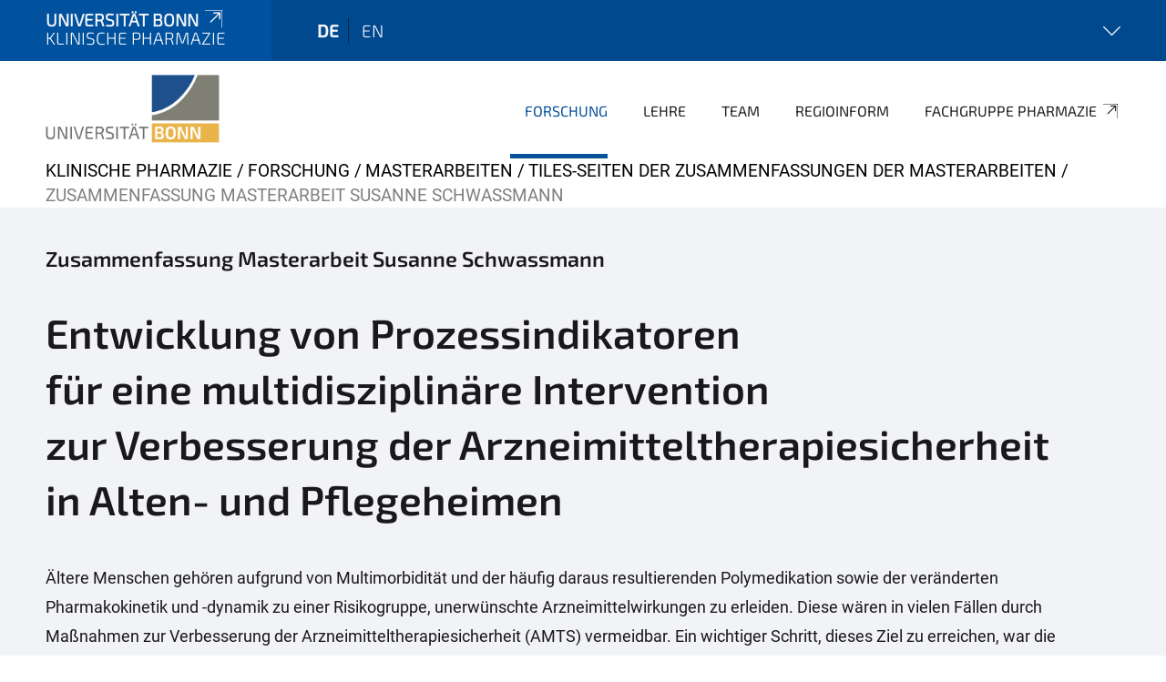

--- FILE ---
content_type: text/html;charset=utf-8
request_url: https://www.klinische-pharmazie.uni-bonn.de/de/forschung/masterarbeiten-1/zusammenfassungen-der-masterarbeiten/zusammenfassung-masterarbeit-susanne-schwassmann
body_size: 7837
content:
<!DOCTYPE html>
<html xmlns="http://www.w3.org/1999/xhtml" lang="de" xml:lang="de">
<head><meta http-equiv="Content-Type" content="text/html; charset=UTF-8" /><link data-head-resource="1" rel="stylesheet" href="/++theme++barceloneta/css/barceloneta.min.css" /><link data-head-resource="1" rel="stylesheet" type="text/css" href="/++theme++unibonn.theme/css/style.css?tag=21-01-2026_12-21-53" /><link rel="canonical" href="https://www.klinische-pharmazie.uni-bonn.de/de/forschung/masterarbeiten-1/zusammenfassungen-der-masterarbeiten/zusammenfassung-masterarbeit-susanne-schwassmann" /><link rel="preload icon" type="image/vnd.microsoft.icon" href="https://www.klinische-pharmazie.uni-bonn.de/de/favicon.ico" /><link rel="mask-icon" href="https://www.klinische-pharmazie.uni-bonn.de/de/favicon.ico" /><link href="https://www.klinische-pharmazie.uni-bonn.de/de/@@search" rel="search" title="Website durchsuchen" /><link data-bundle="easyform" href="https://www.klinische-pharmazie.uni-bonn.de/++webresource++b6e63fde-4269-5984-a67a-480840700e9a/++resource++easyform.css" media="all" rel="stylesheet" type="text/css" /><link data-bundle="multilingual" href="https://www.klinische-pharmazie.uni-bonn.de/++webresource++f30a16e6-dac4-5f5f-a036-b24364abdfc8/++resource++plone.app.multilingual.stylesheet/multilingual.css" media="all" rel="stylesheet" type="text/css" /><link data-bundle="plone-fullscreen" href="https://www.klinische-pharmazie.uni-bonn.de/++webresource++ac83a459-aa2c-5a45-80a9-9d3e95ae0847/++plone++static/plone-fullscreen/fullscreen.css" media="all" rel="stylesheet" type="text/css" /><script async="True" data-bundle="plone-fullscreen" integrity="sha384-yAbXscL0aoE/0AkFhaGNz6d74lDy9Cz7PXfkWNqRnFm0/ewX0uoBBoyPBU5qW7Nr" src="https://www.klinische-pharmazie.uni-bonn.de/++webresource++6aa4c841-faf5-51e8-8109-90bd97e7aa07/++plone++static/plone-fullscreen/fullscreen.js"></script><script data-bundle="plone" integrity="sha384-6Wh7fW8sei4bJMY3a6PIfr5jae6gj9dIadjpiDZBJsr9pJ5gW0bsg0IzoolcL3H0" src="https://www.klinische-pharmazie.uni-bonn.de/++webresource++cff93eba-89cf-5661-8beb-464cc1d0cbc7/++plone++static/bundle-plone/bundle.min.js"></script><script type="text/javascript">
var _paq = window._paq || [];
/* tracker methods like "setCustomDimension" should be called before "trackPageView" */
_paq.push(['trackPageView']);
_paq.push(['enableLinkTracking']);
(function() {
var u="https://webstat.hrz.uni-bonn.de/";
_paq.push(['setTrackerUrl', u+'matomo.php']);
_paq.push(['setSiteId', '136']);
var d=document, g=d.createElement('script'), s=d.getElementsByTagName('script')[0];
g.type='text/javascript'; g.async=true; g.defer=true; g.src=u+'matomo.js'; s.parentNode.insertBefore(g,s);
})();
</script><script data-head-resource="1" src="/++theme++unibonn.theme/js/libs.js?tag=21-01-2026_12-22-02"></script><script data-head-resource="1" src="/++theme++unibonn.theme/js/script.js?tag=21-01-2026_12-22-02"></script>
  <meta charset="utf-8"><meta charset="utf-8" /><meta name="twitter:card" content="summary" /><meta property="og:site_name" content="klinische-pharmazie" /><meta property="og:title" content="Zusammenfassung Masterarbeit Susanne Schwassmann" /><meta property="og:type" content="website" /><meta property="og:description" content="" /><meta property="og:url" content="https://www.klinische-pharmazie.uni-bonn.de/de/forschung/masterarbeiten-1/zusammenfassungen-der-masterarbeiten/zusammenfassung-masterarbeit-susanne-schwassmann" /><meta property="og:image" content="https://www.klinische-pharmazie.uni-bonn.de/++resource++plone-logo.svg" /><meta property="og:image:type" content="image/svg+xml" /><meta name="viewport" content="width=device-width, initial-scale=1.0" /><meta name="google-site-verification" content="rTmzAdtFOkpf5iZ9I8-kHqaMyZ_26KzNTkMmtqFcLj8" /><meta name="generator" content="Plone - https://plone.org/" /></meta>
  <meta http-equiv="X-UA-Compatible" content="IE=edge"><meta charset="utf-8" /><meta name="twitter:card" content="summary" /><meta property="og:site_name" content="klinische-pharmazie" /><meta property="og:title" content="Zusammenfassung Masterarbeit Susanne Schwassmann" /><meta property="og:type" content="website" /><meta property="og:description" content="" /><meta property="og:url" content="https://www.klinische-pharmazie.uni-bonn.de/de/forschung/masterarbeiten-1/zusammenfassungen-der-masterarbeiten/zusammenfassung-masterarbeit-susanne-schwassmann" /><meta property="og:image" content="https://www.klinische-pharmazie.uni-bonn.de/++resource++plone-logo.svg" /><meta property="og:image:type" content="image/svg+xml" /><meta name="viewport" content="width=device-width, initial-scale=1.0" /><meta name="google-site-verification" content="rTmzAdtFOkpf5iZ9I8-kHqaMyZ_26KzNTkMmtqFcLj8" /><meta name="generator" content="Plone - https://plone.org/" /></meta>
  <meta name="viewport" content="width=device-width, initial-scale=1"><meta charset="utf-8" /><meta name="twitter:card" content="summary" /><meta property="og:site_name" content="klinische-pharmazie" /><meta property="og:title" content="Zusammenfassung Masterarbeit Susanne Schwassmann" /><meta property="og:type" content="website" /><meta property="og:description" content="" /><meta property="og:url" content="https://www.klinische-pharmazie.uni-bonn.de/de/forschung/masterarbeiten-1/zusammenfassungen-der-masterarbeiten/zusammenfassung-masterarbeit-susanne-schwassmann" /><meta property="og:image" content="https://www.klinische-pharmazie.uni-bonn.de/++resource++plone-logo.svg" /><meta property="og:image:type" content="image/svg+xml" /><meta name="viewport" content="width=device-width, initial-scale=1.0" /><meta name="google-site-verification" content="rTmzAdtFOkpf5iZ9I8-kHqaMyZ_26KzNTkMmtqFcLj8" /><meta name="generator" content="Plone - https://plone.org/" /></meta>
  <title>Zusammenfassung Masterarbeit Susanne Schwassmann — KLINISCHE PHARMAZIE</title>
</head>
<body id="visual-portal-wrapper" class="col-content frontend icons-on navigation-theme-navigation_default portaltype-tilepage section-forschung site-de subsection-masterarbeiten-1 subsection-masterarbeiten-1-zusammenfassungen-der-masterarbeiten subsection-masterarbeiten-1-zusammenfassungen-der-masterarbeiten-zusammenfassung-masterarbeit-susanne-schwassmann template-view thumbs-on userrole-anonymous viewpermission-view view-mode is-tilepage" dir="ltr" data-base-url="https://www.klinische-pharmazie.uni-bonn.de/de/forschung/masterarbeiten-1/zusammenfassungen-der-masterarbeiten/zusammenfassung-masterarbeit-susanne-schwassmann" data-view-url="https://www.klinische-pharmazie.uni-bonn.de/de/forschung/masterarbeiten-1/zusammenfassungen-der-masterarbeiten/zusammenfassung-masterarbeit-susanne-schwassmann" data-portal-url="https://www.klinische-pharmazie.uni-bonn.de" data-i18ncatalogurl="https://www.klinische-pharmazie.uni-bonn.de/plonejsi18n" data-lazy_loading_image_scales="[{&quot;id&quot;: &quot;large&quot;, &quot;value&quot;: 768}, {&quot;id&quot;: &quot;preview&quot;, &quot;value&quot;: 400}, {&quot;id&quot;: &quot;mini&quot;, &quot;value&quot;: 200}, {&quot;id&quot;: &quot;thumb&quot;, &quot;value&quot;: 128}, {&quot;id&quot;: &quot;tile&quot;, &quot;value&quot;: 64}, {&quot;id&quot;: &quot;icon&quot;, &quot;value&quot;: 32}, {&quot;id&quot;: &quot;listing&quot;, &quot;value&quot;: 16}]" data-pat-pickadate="{&quot;date&quot;: {&quot;selectYears&quot;: 200}, &quot;time&quot;: {&quot;interval&quot;: 5 } }" data-pat-plone-modal="{&quot;actionOptions&quot;: {&quot;displayInModal&quot;: false}}"><div class="outer-wrapper">
    <div class="inner-wrapper">

      <div id="fontfamilies">
  <style>@font-face{font-family:'testfont';src: url('https://www.klinische-pharmazie.uni-bonn.de/font-families/default-fonts/view/++widget++form.widgets.file_eot/@@download');src: url('https://www.klinische-pharmazie.uni-bonn.de/font-families/default-fonts/view/++widget++form.widgets.file_eot/@@download') format('embedded-opentype'),url('https://www.klinische-pharmazie.uni-bonn.de/font-families/default-fonts/view/++widget++form.widgets.file_svg/@@download') format('svg'),url('https://www.klinische-pharmazie.uni-bonn.de/font-families/default-fonts/view/++widget++form.widgets.file_woff/@@download') format('woff'),url('https://www.klinische-pharmazie.uni-bonn.de/font-families/default-fonts/view/++widget++form.widgets.file_ttf/@@download') format('truetype');font-weight:normal;font-style:normal;}.testfont-icon-home:before{content:"\e902";font-family:testfont}.testfont-icon-pencil:before{content:"\e905";font-family:testfont}.testfont-icon-music:before{content:"\e911";font-family:testfont}.testfont-icon-bell:before{content:"\e951";font-family:testfont}
@font-face{font-family:'uni-bonn';src: url('https://www.klinische-pharmazie.uni-bonn.de/font-families/unibonn-fonts/view/++widget++form.widgets.file_eot/@@download');src: url('https://www.klinische-pharmazie.uni-bonn.de/font-families/unibonn-fonts/view/++widget++form.widgets.file_eot/@@download') format('embedded-opentype'),url('https://www.klinische-pharmazie.uni-bonn.de/font-families/unibonn-fonts/view/++widget++form.widgets.file_svg/@@download') format('svg'),url('https://www.klinische-pharmazie.uni-bonn.de/font-families/unibonn-fonts/view/++widget++form.widgets.file_woff/@@download') format('woff'),url('https://www.klinische-pharmazie.uni-bonn.de/font-families/unibonn-fonts/view/++widget++form.widgets.file_ttf/@@download') format('truetype');font-weight:normal;font-style:normal;}.uni-bonn-icon-arrow-down:before{content:"\e900";font-family:uni-bonn}.uni-bonn-icon-arrow-top:before{content:"\e901";font-family:uni-bonn}.uni-bonn-icon-close:before{content:"\e902";font-family:uni-bonn}.uni-bonn-icon-arrow-right:before{content:"\e903";font-family:uni-bonn}.uni-bonn-icon-arrow-left:before{content:"\e904";font-family:uni-bonn}.uni-bonn-icon-external:before{content:"\e905";font-family:uni-bonn}.uni-bonn-icon-search:before{content:"\e906";font-family:uni-bonn}.uni-bonn-icon-whatsapp-outline:before{content:"\e907";font-family:uni-bonn}.uni-bonn-icon-whatsapp:before{content:"\e908";font-family:uni-bonn}.uni-bonn-icon-youtube:before{content:"\e909";font-family:uni-bonn}.uni-bonn-icon-youtube-outline:before{content:"\e90a";font-family:uni-bonn}.uni-bonn-icon-instagram:before{content:"\e90b";font-family:uni-bonn}.uni-bonn-icon-instagram-outline:before{content:"\e90c";font-family:uni-bonn}.uni-bonn-icon-linkedin:before{content:"\e90d";font-family:uni-bonn}.uni-bonn-icon-linkedin-outline:before{content:"\e90e";font-family:uni-bonn}.uni-bonn-icon-xing:before{content:"\e90f";font-family:uni-bonn}.uni-bonn-icon-xing-outline:before{content:"\e910";font-family:uni-bonn}.uni-bonn-icon-twitter:before{content:"\e911";font-family:uni-bonn}.uni-bonn-icon-twitter-outline:before{content:"\e912";font-family:uni-bonn}.uni-bonn-icon-facebook:before{content:"\e913";font-family:uni-bonn}.uni-bonn-icon-facebook-outline:before{content:"\e914";font-family:uni-bonn}.uni-bonn-icon-navigation:before{content:"\e915";font-family:uni-bonn}.uni-bonn-icon-phone-book:before{content:"\e917";font-family:uni-bonn}.uni-bonn-icon-information:before{content:"\e918";font-family:uni-bonn}.uni-bonn-icon-checkbox:before{content:"\e919";font-family:uni-bonn}.uni-bonn-icon-filter-kachel:before{content:"\e91a";font-family:uni-bonn}.uni-bonn-icon-filter:before{content:"\e91b";font-family:uni-bonn}.uni-bonn-icon-filter-liste:before{content:"\e91c";font-family:uni-bonn}.uni-bonn-icon-delete:before{content:"\e91d";font-family:uni-bonn}.uni-bonn-icon-filter-liste-inaktiv:before{content:"\e91e";font-family:uni-bonn}.uni-bonn-icon-cheackbox-aktiv:before{content:"\e91f";font-family:uni-bonn}.uni-bonn-icon-filter-kachel-aktiv:before{content:"\e920";font-family:uni-bonn}.uni-bonn-icon-event:before{content:"\e921";font-family:uni-bonn}.uni-bonn-icon-video:before{content:"\e922";font-family:uni-bonn}.uni-bonn-icon-phone:before{content:"\e923";font-family:uni-bonn}.uni-bonn-icon-fax:before{content:"\e924";font-family:uni-bonn}.uni-bonn-icon-link:before{content:"\e925";font-family:uni-bonn}.uni-bonn-icon-download:before{content:"\e926";font-family:uni-bonn}.uni-bonn-icon-print:before{content:"\e927";font-family:uni-bonn}.uni-bonn-icon-x:before{content:"\e928";font-family:uni-bonn}.uni-bonn-icon-x-outline:before{content:"\e929";font-family:uni-bonn}.uni-bonn-icon-bluesky:before{content:"\e92a";font-family:uni-bonn}.uni-bonn-icon-bluesky-outline:before{content:"\e92b";font-family:uni-bonn}.uni-bonn-icon-location-2:before{content:"\e916";font-family:uni-bonn}.uni-bonn-icon-mastodon:before{content:"\e92c";font-family:uni-bonn}.uni-bonn-icon-mastodon-outline:before{content:"\e92d";font-family:uni-bonn}
@font-face{font-family:'Uni-Bonn-official';src: url('https://www.klinische-pharmazie.uni-bonn.de/font-families/uni-bonn-official/view/++widget++form.widgets.file_eot/@@download');src: url('https://www.klinische-pharmazie.uni-bonn.de/font-families/uni-bonn-official/view/++widget++form.widgets.file_eot/@@download') format('embedded-opentype'),url('https://www.klinische-pharmazie.uni-bonn.de/font-families/uni-bonn-official/view/++widget++form.widgets.file_svg/@@download') format('svg'),url('https://www.klinische-pharmazie.uni-bonn.de/font-families/uni-bonn-official/view/++widget++form.widgets.file_woff/@@download') format('woff'),url('https://www.klinische-pharmazie.uni-bonn.de/font-families/uni-bonn-official/view/++widget++form.widgets.file_ttf/@@download') format('truetype');font-weight:normal;font-style:normal;}.Uni-Bonn-official-icon-fakten-zahlen:before{content:"\e900";font-family:Uni-Bonn-official}.Uni-Bonn-official-icon-forschung:before{content:"\e901";font-family:Uni-Bonn-official}.Uni-Bonn-official-icon-informationen:before{content:"\e902";font-family:Uni-Bonn-official}.Uni-Bonn-official-icon-orientierung:before{content:"\e903";font-family:Uni-Bonn-official}.Uni-Bonn-official-icon-transfer:before{content:"\e904";font-family:Uni-Bonn-official}.Uni-Bonn-official-icon-promotion:before{content:"\e905";font-family:Uni-Bonn-official}.Uni-Bonn-official-icon-hochschulsport:before{content:"\e906";font-family:Uni-Bonn-official}.Uni-Bonn-official-icon-it:before{content:"\e907";font-family:Uni-Bonn-official}.Uni-Bonn-official-icon-argelander:before{content:"\e908";font-family:Uni-Bonn-official}.Uni-Bonn-official-icon-diversity:before{content:"\e909";font-family:Uni-Bonn-official}.Uni-Bonn-official-icon-sprache:before{content:"\e90a";font-family:Uni-Bonn-official}.Uni-Bonn-official-icon-veranstaltung:before{content:"\e90b";font-family:Uni-Bonn-official}.Uni-Bonn-official-icon-studieren:before{content:"\e90c";font-family:Uni-Bonn-official}.Uni-Bonn-official-icon-ranking:before{content:"\e90d";font-family:Uni-Bonn-official}.Uni-Bonn-official-icon-beratung:before{content:"\e90e";font-family:Uni-Bonn-official}.Uni-Bonn-official-icon-foerderung:before{content:"\e90f";font-family:Uni-Bonn-official}.Uni-Bonn-official-icon-qualitaetssicherung:before{content:"\e910";font-family:Uni-Bonn-official}.Uni-Bonn-official-icon-lernplattform:before{content:"\e911";font-family:Uni-Bonn-official}.Uni-Bonn-official-icon-alumni:before{content:"\e912";font-family:Uni-Bonn-official}.Uni-Bonn-official-icon-postdocs:before{content:"\e913";font-family:Uni-Bonn-official}.Uni-Bonn-official-icon-strategie:before{content:"\e914";font-family:Uni-Bonn-official}.Uni-Bonn-official-icon-lehre:before{content:"\e91c";font-family:Uni-Bonn-official}.Uni-Bonn-official-icon-exellenz:before{content:"\e91d";font-family:Uni-Bonn-official}.Uni-Bonn-official-icon-multiplikatoren:before{content:"\e91e";font-family:Uni-Bonn-official}.Uni-Bonn-official-icon-kontakt:before{content:"\e91f";font-family:Uni-Bonn-official}.Uni-Bonn-official-icon-ort:before{content:"\e920";font-family:Uni-Bonn-official}.Uni-Bonn-official-icon-international:before{content:"\e921";font-family:Uni-Bonn-official}.Uni-Bonn-official-icon-sprechstunde:before{content:"\e922";font-family:Uni-Bonn-official}.Uni-Bonn-official-icon-fortbildung:before{content:"\e923";font-family:Uni-Bonn-official}.Uni-Bonn-official-icon-bibliothek:before{content:"\e924";font-family:Uni-Bonn-official}.Uni-Bonn-official-icon-oeffnungszeiten:before{content:"\e925";font-family:Uni-Bonn-official}.Uni-Bonn-official-icon-auszeichnungen:before{content:"\e926";font-family:Uni-Bonn-official}.Uni-Bonn-official-icon-unie915:before{content:"\e915";font-family:Uni-Bonn-official}.Uni-Bonn-official-icon-unie916:before{content:"\e916";font-family:Uni-Bonn-official}.Uni-Bonn-official-icon-unie917:before{content:"\e917";font-family:Uni-Bonn-official}.Uni-Bonn-official-icon-unie918:before{content:"\e918";font-family:Uni-Bonn-official}.Uni-Bonn-official-icon-unie919:before{content:"\e919";font-family:Uni-Bonn-official}.Uni-Bonn-official-icon-unie91a:before{content:"\e91a";font-family:Uni-Bonn-official}.Uni-Bonn-official-icon-unie91b:before{content:"\e91b";font-family:Uni-Bonn-official}.Uni-Bonn-official-icon-transfer-puzzle:before{content:"\e927";font-family:Uni-Bonn-official}.Uni-Bonn-official-icon-transfer-arrow:before{content:"\e928";font-family:Uni-Bonn-official}</style>
</div>
      

      <div id="unibonn-topbar" class="unibonn-institute-topbar show-title">
    <div class="container">
        <div class="row">
            <div class="col-md-9" id="topbar-left-wrapper">
                <div id="unibonn-institute-portalname">
                    
                        
                        <p id="unibonn-title"><a href="https://www.uni-bonn.de">Universität Bonn</a></p>
                    
                    <p id="institute-title">KLINISCHE PHARMAZIE</p>
                </div>
                <div id="language-selector">
                    
  <ul class="languageselector">
    
      <li class="currentLanguage  language-de">
        <a href="https://www.klinische-pharmazie.uni-bonn.de/@@multilingual-selector/de421d2ce41b42469f5bb0bc9abef57d/de?set_language=de" title="Deutsch">
          
          de
        </a>
      </li>
    
      <li class=" language-en">
        <a href="https://www.klinische-pharmazie.uni-bonn.de/@@multilingual-selector/de421d2ce41b42469f5bb0bc9abef57d/en?set_language=en" title="English">
          
          en
        </a>
      </li>
    
  </ul>


                </div>
            </div>
            <div class="col-md-3" id="topbar-right-wrapper">
                
  <div id="additional-links-wrapper">
    <button id="additional-links-toggle">
      <span></span>
      <i class="icon-unibonn icon-unibonn-arrow-down"></i>
    </button>

    <div id="additional-links" style="display: none">
      <ul>
        
          <li><a href="https://www.klinische-pharmazie.uni-bonn.de/de/startseite#anchor-none" title="Startseite">Zurück zur Startseite</a></li>
        
      </ul>
    </div>
  </div>

            </div>
        </div>
    </div>
</div>

      <header id="company-header" class="unibonn">

    <div class="header-template-1 header-image-size-1">
      <div class="container">
        <div id="company-topbar" class="container ">
          
  <div id="company-logo">
    
      <a class="portal-logo logo_desktop" href="https://www.klinische-pharmazie.uni-bonn.de/de" title="klinische-pharmazie">
        <img alt="klinische-pharmazie" title="klinische-pharmazie" src="https://www.klinische-pharmazie.uni-bonn.de/de/++theme++unibonn.theme/images/logos/logo_desktop.svg" />
      </a>
    
      <a class="portal-logo logo_mobile" href="https://www.klinische-pharmazie.uni-bonn.de/de" title="klinische-pharmazie">
        <img alt="klinische-pharmazie" title="klinische-pharmazie" src="https://www.klinische-pharmazie.uni-bonn.de/de/++theme++unibonn.theme/images/logos/logo_mobile.svg" />
      </a>
    
      <a class="portal-logo logo_mobile_navigation" href="https://www.klinische-pharmazie.uni-bonn.de/de" title="klinische-pharmazie">
        <img alt="klinische-pharmazie" title="klinische-pharmazie" src="https://www.klinische-pharmazie.uni-bonn.de/de/++theme++unibonn.theme/images/logos/logo_mobile_navigation.svg" />
      </a>
    
  </div>

          
  <div class="language-selector-container">
    <div class="language-selector">
      
        <div>
          <span class="text">de</span>
          <span class="icon interaktiv-icon-basetilestheme-arrow-top"></span>
        </div>
      
        
      
      <ul class="lang-dropdown">
        <li class="selected">
          <a href="https://www.klinische-pharmazie.uni-bonn.de/@@multilingual-selector/de421d2ce41b42469f5bb0bc9abef57d/de?set_language=de">de</a>
        </li>
        <li class="">
          <a href="https://www.klinische-pharmazie.uni-bonn.de/@@multilingual-selector/de421d2ce41b42469f5bb0bc9abef57d/en?set_language=en">en</a>
        </li>
      </ul>
    </div>
  </div>

          <div id="navigation-overlay"></div>
          

  <div class="sidenavigation-links">
    <button id="toggle-navigation" class="sidenavigation-link" aria-label="Toggle Navigation">
      <i class="icon-unibonn-navigation"></i>
    </button>
    
      <a class="sidenavigation-link" href="https://www.klinische-pharmazie.uni-bonn.de/de/startseite#anchor-none" title="Startseite">
        <i class="testfont-icon-home"></i>
      </a>
    
      <a class="sidenavigation-link" href="https://www.klinische-pharmazie.uni-bonn.de/de/forschung#anchor-none" title="Forschung">
        <i class="Uni-Bonn-official-icon-fakten-zahlen"></i>
      </a>
    
  </div>

  
    <div id="company-navigation-main" class="desktop">
      <nav class="main-navigation">
        
  <ul class="main-navigation-sections">
    
      <li class="section-0 in-path has-subsections">
        <a class="has-subsections" href="https://www.klinische-pharmazie.uni-bonn.de/de/forschung" data-uid="06872bf27f7e40d5a40e7310dc34f9ae">
          Forschung
        </a>
      </li>
    
      <li class="section-0 has-subsections">
        <a class="has-subsections" href="https://www.klinische-pharmazie.uni-bonn.de/de/lehre" data-uid="f12c692db251440eb5f01b33a5c36ce5">
          Lehre
        </a>
      </li>
    
      <li class="section-0">
        <a class="" href="https://www.klinische-pharmazie.uni-bonn.de/de/mitglieder-der-arbeitsgruppe-jaehde" data-uid="53b9d3389f014dd5b96e2f20e034feda">
          Team
        </a>
      </li>
    
      <li class="section-0">
        <a class="" href="https://www.klinische-pharmazie.uni-bonn.de/de/regioinform-arzneimittelinformation" data-uid="be189884182d4318a8f047cd7bbbf510">
          Regioinform
        </a>
      </li>
    
      <li class="section-0 external-link-type">
        <a class="" href="https://www.klinische-pharmazie.uni-bonn.de/de/fachgruppe-pharmazie" data-uid="e9cf9f71d5734ef7b247fe94f72676c6">
          Fachgruppe Pharmazie
        </a>
      </li>
    
    
  </ul>

      </nav>
    </div>

    <div id="company-navigation" class="menu">
      <button class="close-navigation-menu close-desktop-navigation" aria-label="schließen">
        <i class="icon-unibonn-close"></i>
      </button>

      <div id="navigation-menu-header">
        
          <a class="portal-logo logo_mobile_menu" href="https://www.klinische-pharmazie.uni-bonn.de/de" title="klinische-pharmazie">
            <img alt="klinische-pharmazie" title="klinische-pharmazie" src="https://www.klinische-pharmazie.uni-bonn.de/de/++theme++unibonn.theme/images/logos/logo_mobile_navigation.svg" />
          </a>
        

        <ul class="navigation-menu-header-actions">
          
          <li>
            <a class="close-navigation-menu" id="close-navigation" title="schließen">
              <i class="icon-unibonn-navigation"></i>
            </a>
          </li>
        </ul>
      </div>

      <div class="searchbar">
        <form action="https://www.klinische-pharmazie.uni-bonn.de/de/search">
          <button class="start-search" aria-label="Start Search"><i class="left icon-unibonn icon-unibonn-search"></i>
          </button>
          <input class="search-input" type="text" name="SearchableText" aria-label="Search" />
          <button class="clear-search" aria-label="Clear Search"><i class="icon-unibonn icon-unibonn-close"></i>
          </button>
        </form>
      </div>

      <nav class="main-navigation">
        <div class="navigation-level">
          <div class="spinner" style="display: block"></div>
        </div>
      </nav>

    </div>
  

        </div>
      </div>
      
  

    </div>

  </header>

      <div id="anchors"></div>

      <div id="company-content" class="container-fluid main-content-wrapper">
        <div class="row status-message-row set-max-width">
          <aside id="global_statusmessage" class="container">
      

      <div>
      </div>
    </aside>
        </div>
        <nav class="breadcrumbs">
  <span id="breadcrumbs-you-are-here" class="hiddenStructure">You are here:</span>

  <ol aria-labelledby="breadcrumbs-you-are-here">
    <li id="breadcrumbs-home">
      <a href="https://www.klinische-pharmazie.uni-bonn.de/de">KLINISCHE PHARMAZIE</a>
    </li>
    <li id="breadcrumbs-1">
      
        <a href="https://www.klinische-pharmazie.uni-bonn.de/de/forschung">Forschung</a>
        
      
    </li>
    <li id="breadcrumbs-2">
      
        <a href="https://www.klinische-pharmazie.uni-bonn.de/de/forschung/masterarbeiten-1">Masterarbeiten</a>
        
      
    </li>
    <li id="breadcrumbs-3">
      
        <a href="https://www.klinische-pharmazie.uni-bonn.de/de/forschung/masterarbeiten-1/zusammenfassungen-der-masterarbeiten">Tiles-Seiten der Zusammenfassungen der Masterarbeiten</a>
        
      
    </li>
    <li id="breadcrumbs-4">
      
        
        <span id="breadcrumbs-current">Zusammenfassung Masterarbeit Susanne Schwassmann</span>
      
    </li>
  </ol>
</nav>
        <main id="main-container" class="row">
          <div id="column1-container"></div>
          <div class="col-xs-12 col-sm-12 no-padding">
              <article id="content">

            

              <header>

                <div id="viewlet-above-content-title">
</div>

                
  


                <div id="viewlet-below-content-title">
</div>

                
  


                <div id="viewlet-below-content-description"></div>

              </header>

              <div id="viewlet-above-content-body"></div>

              <div id="content-core">
                
  

    <div id="tile-page-content" data-tinymce="" data-lazy-validation-errors="{}" data-placeholder-info="Platzhalterbild">

      <div class="tile-page" data-url="https://www.klinische-pharmazie.uni-bonn.de/de/forschung/masterarbeiten-1/zusammenfassungen-der-masterarbeiten/zusammenfassung-masterarbeit-susanne-schwassmann" data-uid="29fbdc2c71e64620bc16250673638cf0">
        <div class="tile-rows-wrapper">

          

          
            
              


<div id="sgii17727cki" class="tile-row columns-1 tile-row-dynamic-content-width break-on-tablet break-on-mobile default-direction" style="margin-top:0px;margin-bottom:0px;padding-top:30px;padding-bottom:30px;padding-left:0px;padding-right:0px;" data-uid="sgii17727cki" data-url="https://www.klinische-pharmazie.uni-bonn.de/de/forschung/masterarbeiten-1/zusammenfassungen-der-masterarbeiten/zusammenfassung-masterarbeit-susanne-schwassmann" data-position="0" data-portal_type="TileRowCT">

  

  <div class="background-options">

  
    <div class="background-color" style="background-color:#F1F3F7"></div>
  
  
  
  
  

</div>

  <div class="tiles-wrapper">
    
      

  <div id="tkoqb9sn0y73" data-uid="tkoqb9sn0y73" data-url="https://www.klinische-pharmazie.uni-bonn.de/de/forschung/masterarbeiten-1/zusammenfassungen-der-masterarbeiten/zusammenfassung-masterarbeit-susanne-schwassmann" class="tile-valign-top tile tile-frame" style="margin-left:0px;margin-right:0px;margin-top:0px;margin-bottom:0px;padding-left:0px;padding-right:0px;padding-top:0px;padding-bottom:0px;" data-jsinit="" data-gridsize="12">

    

    <div class="background-options">

  
  
  
  
  

</div>

    <span></span>
    <div class="tile-content">
    <div class="tile-rows-wrapper">
      
        


<div id="vwix80k9zp2w" class="tile-row columns-1 tile-row-dynamic-content-width break-on-tablet break-on-mobile default-direction" style="margin-top:0px;margin-bottom:0px;padding-top:0px;padding-bottom:0px;padding-left:0px;padding-right:0px;" data-uid="vwix80k9zp2w" data-url="https://www.klinische-pharmazie.uni-bonn.de/de/forschung/masterarbeiten-1/zusammenfassungen-der-masterarbeiten/zusammenfassung-masterarbeit-susanne-schwassmann" data-position="0" data-portal_type="TileRowCT">

  

  <div class="background-options">

  
  
  
  
  

</div>

  <div class="tiles-wrapper">
    
      
  <div id="11u4l56ejhmj" data-uid="11u4l56ejhmj" data-url="https://www.klinische-pharmazie.uni-bonn.de/de/forschung/masterarbeiten-1/zusammenfassungen-der-masterarbeiten/zusammenfassung-masterarbeit-susanne-schwassmann" class="tile-valign-top tile tile-subheadline text-nocolor" style="margin-left:0px;margin-right:0px;margin-top:0px;margin-bottom:0px;padding-left:0px;padding-right:0px;padding-top:0px;padding-bottom:5px;" data-jsinit="setupTileSubheadline" data-gridsize="12">

    

    <div class="background-options">

  
  
  
  
  

</div>

    <span></span>
    <div class="tile-content ">

    
    
    <h3 class="heading-tag header-h3 left " style="">
      Zusammenfassung Masterarbeit Susanne Schwassmann    
    </h3>
    
    
    
  </div>
    <span></span>

    
  


  </div>


    
  </div>

  

</div>




      
        


<div id="gjgljvtixhan" class="tile-row columns-1 tile-row-dynamic-content-width break-on-tablet break-on-mobile default-direction" style="margin-top:0px;margin-bottom:0px;padding-top:0px;padding-bottom:0px;padding-left:0px;padding-right:0px;" data-uid="gjgljvtixhan" data-url="https://www.klinische-pharmazie.uni-bonn.de/de/forschung/masterarbeiten-1/zusammenfassungen-der-masterarbeiten/zusammenfassung-masterarbeit-susanne-schwassmann" data-position="0" data-portal_type="TileRowCT">

  

  <div class="background-options">

  
  
  
  
  

</div>

  <div class="tiles-wrapper">
    
      
  <div id="91b1mn79jm7s" data-uid="91b1mn79jm7s" data-url="https://www.klinische-pharmazie.uni-bonn.de/de/forschung/masterarbeiten-1/zusammenfassungen-der-masterarbeiten/zusammenfassung-masterarbeit-susanne-schwassmann" class="tile-valign-top tile tile-text text-nocolor" style="margin-left:0px;margin-right:0px;margin-top:0px;margin-bottom:0px;padding-left:0px;padding-right:0px;padding-top:0px;padding-bottom:20px;" data-jsinit="setupTileText" data-gridsize="12">

    

    <div class="background-options">

  
  
  
  
  

</div>

    <span></span>
    <div class="tile-content ">
    <h2>Entwicklung von Prozessindikatoren<br />für eine multidisziplinäre Intervention<br />zur Verbesserung der Arzneimitteltherapiesicherheit<br />in Alten- und Pflegeheimen</h2>
    
  </div>
    <span></span>

    
  


  </div>

    
  </div>

  

</div>




      
        


<div id="186y06kkz2tb" class="tile-row columns-1 tile-row-dynamic-content-width break-on-tablet break-on-mobile default-direction" style="margin-top:0px;margin-bottom:0px;padding-top:0px;padding-bottom:0px;padding-left:0px;padding-right:0px;" data-uid="186y06kkz2tb" data-url="https://www.klinische-pharmazie.uni-bonn.de/de/forschung/masterarbeiten-1/zusammenfassungen-der-masterarbeiten/zusammenfassung-masterarbeit-susanne-schwassmann" data-position="0" data-portal_type="TileRowCT">

  

  <div class="background-options">

  
  
  
  
  

</div>

  <div class="tiles-wrapper">
    
      
  <div id="sxd4eh9tlvw6" data-uid="sxd4eh9tlvw6" data-url="https://www.klinische-pharmazie.uni-bonn.de/de/forschung/masterarbeiten-1/zusammenfassungen-der-masterarbeiten/zusammenfassung-masterarbeit-susanne-schwassmann" class="tile-valign-top tile tile-text text-nocolor custom-font-size custom-line-height" style="margin-left:0px;margin-right:0px;margin-top:0px;margin-bottom:0px;padding-left:0px;padding-right:0px;padding-top:0px;padding-bottom:20px;font-size:1.05rem;line-height:32px;" data-jsinit="setupTileText" data-gridsize="12">

    

    <div class="background-options">

  
  
  
  
  

</div>

    <span></span>
    <div class="tile-content ">
    <div><p>Ältere Menschen gehören aufgrund von Multimorbidität und der häufig daraus resultierenden Polymedikation sowie der veränderten Pharmakokinetik und -dynamik zu einer Risikogruppe, unerwünschte Arzneimittelwirkungen zu erleiden. Diese wären in vielen Fällen durch Maßnahmen zur Verbesserung der Arzneimitteltherapiesicherheit (AMTS) vermeidbar. Ein wichtiger Schritt, dieses Ziel zu erreichen, war die Identifikation relevanter Problemfelder sowie die Entwicklung und Überprüfung der Machbarkeit einer multidisziplinären Intervention im Rahmen einer Studie zur AMTS in Alten- und Pflegeheimen. Zur Beurteilung des Implementierungsgrads der Intervention in den Heimen können Prozessindikatoren herangezogen werden. Diese bewerten die tatsächlichen Leistungen der verschiedenen Professionen im Vergleich zu den Leistungen, die entsprechend der Intervention erfolgen sollten, quantitativ. Dadurch kann untersucht werden, ob die durch die Intervention eingeführten Prozesse tatsächlich vor Ort umgesetzt werden (Prozessadhärenz) und ob dies mit der Ergebnisqualität (Reduktion der Prävalenz unerwünschter Arzneimittelereignisse) korreliert.</p>
<p>Ziel dieser Arbeit war es, Prozessindikatoren für die oben genannte multidisziplinäre Intervention in Heimen im Rahmen des AMTS-AMPEL-Projektes zu entwickeln und zu überprüfen. Zunächst wurde die Intervention auf qualitätsbestimmende Schritte analysiert. Für diese wurden neun Qualitätsziele abgeleitet und anschließend elf Prozessindikatoren entwickelt. Zur Sicherstellung der methodischen Qualität der Indikatoren wurden diese in einer zweistufigen, modifizierten Delphi-Befragung des Typs III von Experten aus dem Gesundheitswesen anhand von Gütekriterien bewertet. Schließlich war es das Ziel, ein Set an Indikatoren mit einer transparenten Darstellung von grundlegenden Stärken und Schwächen zu erhalten. Zur Bewertung der Indikatoren wurde die RUMBA-Regel („Relevanz“, „Verständlichkeit“, „Messbarkeit“, „Beeinflussbarkeit“ und „Erreichbarkeit“) genutzt. Mit Hilfe des QUALIFY-Instruments wurde ein Fragebogen entwickelt. Zur Bewertung der einzelnen Gütekriterien wurde jeweils eine verbalisierte Likert-Skala vorgegeben. Zusätzlich konnten Kommentare abgegeben werden. Es wurden 21 Experten rekrutiert, davon am AMTS-AMPEL-Projekt Beteiligte (Interne) und Unbeteiligte (Externe). Darunter waren Apotheker, Ärzte, Pfleger und „Sonstige” (Gesundheitswissenschaftler / -ökonom, Soziologe). Insgesamt wurden zwei Bewertungsrunden durchgeführt. In der ersten Runde wurden die Indikatoren von den 19 teilnehmenden Experten  insgesamt positiv bewertet. Am kritischsten wurde das Kriterium „Erreichbarkeit“ gesehen. Für die zweite Runde wurde ein Feedback mit den Ergebnissen der ersten Bewertungsrunde erstellt. Auf dessen Grundlage bewerteten 16 Experten die Dimensionen der jeweiligen Indikatoren erneut, denen in der ersten Runde nicht mit &gt; 80 % Übereinstimmung zugestimmt wurde. Nach der zweiten Bewertungsrunde wurden acht der elf Prozessindikatoren in das Prozessindikatoren-Set aufgenommen und grundlegende Stärken und Schwächen transparent gemacht. Damit stehen nun Prozessindikatoren zur Verfügung, mit denen die Prozessqualität der multidisziplinären Intervention zur Verbesserung der AMTS in Alten- und Pflegeheimen überprüft werden kann.</p></div>
    
  </div>
    <span></span>

    
  


  </div>

    
  </div>

  

</div>




      
    </div>
  </div>
    <span></span>

    
  
  
  


  </div>



    
  </div>

  

</div>




            
            
          

        </div>
      </div>

      

      
    </div>

  

              </div>

              <div id="viewlet-below-content-body">


</div>

            
            <footer>
              <div id="viewlet-below-content">
</div>
            </footer>
          </article>
          </div>
          <div id="column2-container"></div>
        </main>
      </div>

      <div id="spinner">
        <div class="spinner-box">
          Wird geladen
        </div>
        <div class="loader">
          <span></span>
          <span></span>
          <span></span>
          <span></span>
        </div>
      </div>
      

      <footer id="company-footer" class="unibonn">
        
        <div id="viewlet-footer-category-links">
  <div class="container">
    <label>Schnellzugriff</label>

    <div class="wrapper">
      <dl>
        <dt>
          <i class="d-inline-block d-lg-none Uni-Bonn-official-icon-promotion"></i>
          <span>Studium und Lehre</span>
        </dt>
        <dd>
          <a href="https://www.klinische-pharmazie.uni-bonn.de/de/lehre/pharmazie-staatsexamen#anchor-none">Pharmazie Staatsexamen</a>
        </dd>
        <dd>
          <a href="https://www.klinische-pharmazie.uni-bonn.de/de/lehre/arzneimittelforschung-drug-research#anchor-none">Arzneimittelforschung (Drug Research)</a>
        </dd>
        <dd>
          <a href="https://www.dgra.de/en/degree-programme/overview">Drug Regulatory Affairs</a>
        </dd>
        <dd>
          <a href="https://www.klinische-pharmazie.uni-bonn.de/msc-amts/de/startseite-amts">Arzneimitteltherapiesicherheit</a>
        </dd>
      </dl>
      <dl>
        <dt>
          <i class="d-inline-block d-lg-none Uni-Bonn-official-icon-qualitaetssicherung"></i>
          <span>Arbeitsgebiete</span>
        </dt>
        <dd>
          <a href="https://www.klinische-pharmazie.uni-bonn.de/de/forschung/arbeitsgebiete/pharmakometrische-modelle-zur-individualisierung-der-medikamentoesen-tumortherapie#anchor-none">Pharmakometrische Modelle</a>
        </dd>
        <dd>
          <a href="https://www.klinische-pharmazie.uni-bonn.de/de/forschung/arbeitsgebiete/arzneimitteltherapiesicherheit-bei-krebspatienten#anchor-none">AMTS bei Krebspatienten</a>
        </dd>
        <dd>
          <a href="https://www.klinische-pharmazie.uni-bonn.de/de/forschung/arbeitsgebiete/risikomodelle-zur-vorhersage-unerwuenschter-arzneimittelwirkungen#anchor-none">UAW-Risikomodelle</a>
        </dd>
        <dd>
          <a href="https://www.klinische-pharmazie.uni-bonn.de/de/forschung/arbeitsgebiete/entwicklung-pharmazeutischer-dienstleistungen-zur-verbesserung-der-arzneimitteltherapiesicherheit#anchor-none">Pharmazeutische Dienstleistungen</a>
        </dd>
      </dl>
      <dl>
        <dt>
          <i class="d-inline-block d-lg-none Uni-Bonn-official-icon-studieren"></i>
          <span>Veröffentlichungen</span>
        </dt>
        <dd>
          <a href="https://www.klinische-pharmazie.uni-bonn.de/de/forschung/publikationen-1/originalarbeiten#anchor-none">Originalarbeiten</a>
        </dd>
        <dd>
          <a href="https://www.klinische-pharmazie.uni-bonn.de/de/forschung/publikationen-1/copy_of_originalarbeiten#anchor-none">Übersichtsarbeiten und Buchbeiträge</a>
        </dd>
        <dd>
          <a href="https://www.klinische-pharmazie.uni-bonn.de/de/forschung/dissertationen#anchor-none">Dissertationen</a>
        </dd>
        <dd>
          <a href="https://www.klinische-pharmazie.uni-bonn.de/de/forschung/masterarbeiten-1/masterarbeiten#anchor-none">Masterarbeiten</a>
        </dd>
      </dl>
      <dl>
        <dt>
          <i class="d-inline-block d-lg-none Uni-Bonn-official-icon-fortbildung"></i>
          <span>Arzneimittelinformation</span>
        </dt>
        <dd>
          <a href="https://www.klinische-pharmazie.uni-bonn.de/de/regioinform-arzneimittelinformation/regioinform#anchor-none">RegioInform</a>
        </dd>
      </dl>
    </div>
  </div>
</div>
        
  <div id="upper-footer">
    <div class="container">
      <div class="row">
        <div class="col-md-6">
          
            <a class="email" href="mailto:sekretariat@klinische-pharmazie.info">
                sekretariat@klinische-pharmazie.info
            </a>
            
            <br />
          
          <a class="phone" href="tel:+49 228 73-5252">
            +49 228 73-5252
          </a><br />
          <span class="information">
            An der Immenburg 4, 53121 Bonn
          </span>
        </div>

        <div class="col-sm-6 col-md-6">
          
          <div class="clear"></div>
          <div class="social-media">
            
          </div>
        </div>
      </div>
    </div>
  </div>

  <div id="lower-footer">
    <div class="container">
      <div class="row">
        <div class="col-md-6">
          <span class="company-name">
            Abteilung Klinische Pharmazie, Rheinische Friedrich-Wilhelms-Universität Bonn
          </span>
          
        </div>
        <div class="col-md-6">
          <div class="site-actions">
            
              <a href="https://www.klinische-pharmazie.uni-bonn.de/de/impressum">Impressum</a>
            
              <a href="https://www.klinische-pharmazie.uni-bonn.de/de/copy_of_impressum">Datenschutzerklärung</a>
            
              <a href="https://www.chancengerechtigkeit.uni-bonn.de/de/barrierefreiheit?form.widgets.betroffene_seite__url_=https%3A%2F%2Fwww.klinische-pharmazie.uni-bonn.de%2Fde%2Fforschung%2Fmasterarbeiten-1%2Fzusammenfassungen-der-masterarbeiten%2Fzusammenfassung-masterarbeit-susanne-schwassmann">Barrierefreiheit</a>
            
          </div>
        </div>
      </div>
    </div>
  </div>


      </footer>

    </div>
  </div><div id="unibonn-scripts"></div></body>
</html>